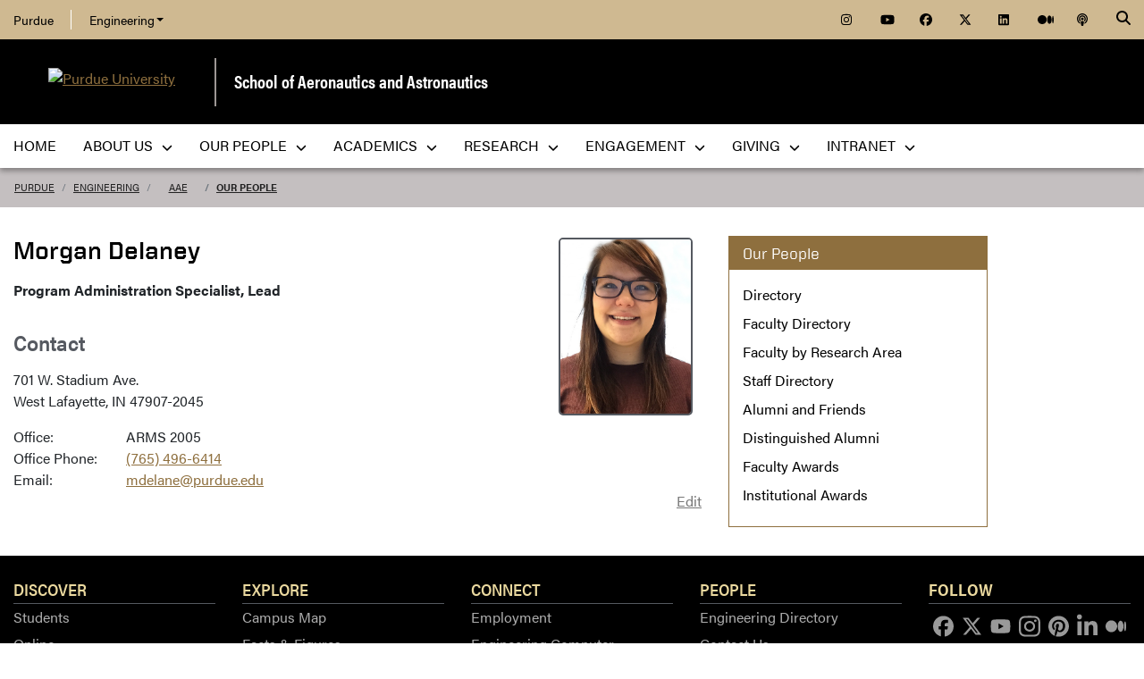

--- FILE ---
content_type: text/html; charset=utf-8
request_url: https://engineering.purdue.edu/AAE/people/ptProfile?resource_id=119357
body_size: 9233
content:

                     
  


          
<!DOCTYPE html>
<html lang="en" class="school-site page-template">
  <head>
    
    
    <!-- Google Tag Manager --> 
    <script>(function(w,d,s,l,i){w[l]=w[l]||[];w[l].push({'gtm.start':
    new Date().getTime(),event:'gtm.js'});var f=d.getElementsByTagName(s)[0], j=d.createElement(s),dl=l!='dataLayer'?'&l='+l:'';j.async=true;j.src= 'https://www.googletagmanager.com/gtm.js?id='+i+dl;f.parentNode.insertBefore(j,f); })(window,document,'script','dataLayer','GTM-KHK4L3F');</script>
    <!-- End Google Tag Manager -->
  
    <title>Morgan Delaney - Our People - School of Aeronautics and Astronautics - Purdue University</title>
    
    <meta name="description" content="The Aeronautics and Astronautics curriculum emphasizes the disciplines of aerodynamics, aerospace systems, astrodynamics and space applications, propulsion, structures and materials, dynamics and control, and further provides courses that integrate these disciplines into the design of flight vehicles to perform the required mission.">
    <meta http-equiv="content-type" content="text/html; charset=utf-8">
    <meta http-equiv="X-UA-Compatible" content="IE=edge">
    <meta name="viewport" content="width=device-width, initial-scale=1">
    <meta name="verify-v1" content="JKVaFImaWT7i1dmxBtK2TCQIgB1qq6hCD7EzwbzCCys">  
    
    
    <meta name="debug:tagsource" content="/AAE/people/ptProfile" />
<meta name="twitter:card" content="summary_large_image" />
<meta name="twitter:site" content="@PurdueEngineers" />
<meta property="twitter:title" content="Morgan Delaney - Our People - School of Aeronautics and Astronautics - Purdue University"/>
<meta property="twitter:image" content="https://engineering.purdue.edu/Wraps/ECO/wrap8/themes/default/common/og-image-default.png"/>
<meta property="twitter:description" content="The Aeronautics and Astronautics curriculum emphasizes the disciplines of aerodynamics, aerospace systems, astrodynamics and space applications, propulsion, structures and materials, dynamics and control, and further provides courses that integrate these disciplines into the design of flight vehicles to perform the required mission."/>

<meta name="fb:app_id" content="607714557264941" />
<meta property="og:site_name" content="School of Aeronautics and Astronautics - Purdue University"/>
<meta property="og:title" content="Morgan Delaney - Our People - School of Aeronautics and Astronautics - Purdue University"/>
<meta property="og:image" content="https://engineering.purdue.edu/Wraps/ECO/wrap8/themes/default/common/og-image-default.png"/>
<meta property="og:type" content="profile"/>
<meta property="og:url" content=""/>
<meta property="og:description" content="The Aeronautics and Astronautics curriculum emphasizes the disciplines of aerodynamics, aerospace systems, astrodynamics and space applications, propulsion, structures and materials, dynamics and control, and further provides courses that integrate these disciplines into the design of flight vehicles to perform the required mission."/>
    
        
    <link href="https://www.purdue.edu/purdue/images/favicon.ico" rel="shortcut icon">
    <link href="https://www.purdue.edu/purdue/images/icon-iphone.png" rel="apple-touch-icon" sizes="76x76">
    <link href="https://www.purdue.edu/purdue/images/icon-ipad.png" rel="apple-touch-icon" sizes="76x76">
    <link href="https://www.purdue.edu/purdue/images/icon-iphone-retina.png" rel="apple-touch-icon" sizes="120x120">
    <link href="https://www.purdue.edu/purdue/images/icon-ipad-retina.png" rel="apple-touch-icon" sizes="152x152">
    
          <link rel="stylesheet" href="https://maxcdn.bootstrapcdn.com/bootstrap/4.0.0/css/bootstrap.css" crossorigin="anonymous">
    
    <!-- Acumin and Farnham -->
    <!-- link rel="stylesheet" href="https://use.typekit.net/ghc8hdz.css" -->
    <!-- Additional fonts -->
    <!-- link rel="stylesheet" href="https://www.purdue.edu/purdue/fonts/united-sans/united-sans.css" -->
    <link rel="stylesheet" type="text/css" href="https://www.purdue.edu/purdue/fonts/champion-all.css">
    <link href="https://fonts.googleapis.com/css?family=Archivo+Narrow:400,700|Archivo+Black&display=swap" rel="stylesheet">
    <!-- Fonts specified by Purdue as of May, 2021 -->
    <link rel="stylesheet" id="brandfonts-css" href="https://use.typekit.net/hrz3oev.css?ver=5.7" type="text/css" media="all">
    <link rel="stylesheet" id="unitedsans-css" href="https://marcom.purdue.edu/app/mu-plugins/boilerup-wp/unitedsans.css?ver=5.7" type="text/css" media="all">
    <link rel="stylesheet" id="sourceserif-css" href="https://fonts.googleapis.com/css2?family=Source+Serif+Pro%3Awght%40400%3B600%3B700&amp;display=swap&amp;ver=5.7" type="text/css" media="all">
        
    
  <link rel="stylesheet" type="text/css" href="/Wraps/ECO/wrap8/required/css_all.css" />
  <link rel="stylesheet" type="text/css" href="https://engineering.purdue.edu/AAE/local.css" />
  <link rel="stylesheet" type="text/css" href="https://engineering.purdue.edu/AAE/people/local.css" />

        
        
    <script src="https://code.jquery.com/jquery-3.3.1.js" integrity="sha256-2Kok7MbOyxpgUVvAk/HJ2jigOSYS2auK4Pfzbm7uH60=" crossorigin="anonymous"></script>
    
    <!-- To use the latest version, Purdue Engineering has paid in order to have more than 10,000 page views per month. -->
    <script src="https://kit.fontawesome.com/f660349cfc.js" crossorigin="anonymous"></script>
  
    <!-- Google Analytics -->
    <script>
    
      (function(i,s,o,g,r,a,m){i['GoogleAnalyticsObject']=r;i[r]=i[r]||function(){
      (i[r].q=i[r].q||[]).push(arguments)},i[r].l=1*new Date();a=s.createElement(o),
      m=s.getElementsByTagName(o)[0];a.async=1;a.src=g;m.parentNode.insertBefore(a,m)
      })(window,document,'script','//www.google-analytics.com/analytics.js','ga');
      
      // Record page hits to the Engineering analytics account
      ga('create', 'UA-18597052-1', 'auto');
      ga('require', 'linkid', {
        'cookieName': '_ela',
        'duration': 45,
        'levels': 5
      });
      ga('require', 'displayfeatures');
      ga('send', 'pageview');
      
      // Create a tracker to record page hits to the main Purdue analytics account
      // Commented out when we added Google Tag Manager so as to avoid duplicate pageview records.
      // ga('create', 'UA-2785081-1', 'auto', 'purdueTracker');
      // ga('purdueTracker.require', 'displayfeatures');
      // ga('purdueTracker.send', 'pageview');
      
      
      
    </script>
      
    <script>
      (function() {
        var cx = '005546694815405427626:vjkiafdey9e'; // Insert your own Custom Search engine ID here
        var gcse = document.createElement('script'); gcse.type = 'text/javascript'; gcse.async = true;
        gcse.src = 'https://cse.google.com/cse.js?cx=' + cx;
        var s = document.getElementsByTagName('script')[0]; s.parentNode.insertBefore(gcse, s);
      })();
    </script>
  
    
  
    

  </head>
  <body>
    
    
    <!-- Google Tag Manager (noscript) -->
    <noscript><iframe src="https://www.googletagmanager.com/ns.html?id=GTM-KHK4L3F" height="0" width="0" style="display:none;visibility:hidden"></iframe></noscript>
    <!-- End Google Tag Manager (noscript) -->
    
    <div id="page-container" class="container-fluid">
  
      <header class="header">
          
        <h1 class="sr-only">Morgan Delaney - Our People - School of Aeronautics and Astronautics - Purdue University</h1>
        
        <a id="nav-skipto" class="sr-only" tabindex="0" href="#main">Skip to main content</a>
      
        <div id="top-bar-container" class="header container-fluid">

  <section class="header__goldBar container">
  
    <div class="header__goldBar--inner">
    
      <button aria-haspopup="true" class="header__goldBar--moButton" aria-expanded="false" aria-label="quick links">
        <i class="fas fa-bars" aria-hidden="true"></i>&nbsp;
        Quick Links
      </button>
      
      <section class="header__goldBar--menus">
      
        <nav id="top-main-menus" class="header__goldBar__quickLinks">
          <ul id="main-nav-menu" class="nav-menu">

            <li class="engr-purdue">
              <a href="//www.purdue.edu">Purdue</a>
            </li>
            
            
<li class="engr-college dropdown">
  <a id="engineering-menu-toggle" class="navbar-toggle" data-target=".dropdown-menu" data-toggle="collapse" href="#" onclick="$('.header__goldBar--menus').css({height:'auto'});">Engineering <b class="caret"></b></a> 
  <ul class="navbar-collapse dropdown-menu collapse">
    <li class="dropdown-item"><a href="https://engineering.purdue.edu/Engr">College of Engineering</a></li><li class="dropdown-item"><a href="https://engineering.purdue.edu/Engr/InfoFor">Information For...</a></li>
<li class="dropdown-item"><b><a href="/Engr/Academics/Schools">Academic Units</a></b></li>
<li class="dropdown-item"><a href="/AAE">Aeronautics and Astronautics</a></li>
<li class="dropdown-item"><a href="/ABE">Agricultural and Biological Engineering</a></li>
<li class="dropdown-item"><a href="/BME">Biomedical Engineering</a></li>
<li class="dropdown-item"><a href="/ChE">Chemical Engineering</a></li>
<li class="dropdown-item"><a href="/CCE">Civil and Construction Engineering</a></li>
<li class="dropdown-item"><a href="https://www.cs.purdue.edu/">Computer Science</a></li>
<li class="dropdown-item"><a href="/ECE">Electrical and Computer Engineering</a></li>
<li class="dropdown-item"><a href="/ENE">Engineering Education</a></li>
<li class="dropdown-item"><a href="/IE">Industrial Engineering</a></li>
<li class="dropdown-item"><a href="/MSE">Materials Engineering</a></li>
<li class="dropdown-item"><a href="/ME">Mechanical Engineering</a></li>
<li class="dropdown-item"><a href="/NE">Nuclear Engineering</a></li>
<li class="dropdown-item"><a href="/SEE">Sustainability Engineering and Environmental Engineering</a></li>
<li class="dropdown-item no-link"><b>Programs</b></li>
<li class="dropdown-item"><a href="/Honors">College of Engineering Honors Program</a></li>
<li class="dropdown-item"><a href="https://engineering.purdue.edu/Engr/Academics/Undergraduate/first-year-engineering">First-Year Engineering Program</a></li>
<li class="dropdown-item"><a href="https://www.purdue.edu/futureengineers/">Office of Future Engineers</a></li>
<li class="dropdown-item"><a href="/EPICS">EPICS</a></li>
<li class="dropdown-item"><a href="/GEP">Global Engineering Programs and Partnerships</a></li>
<li class="dropdown-item"><a href="https://insgc.spacegrant.org/">Indiana Space Grant Consortium</a></li>
<li class="dropdown-item"><a href="https://opp.purdue.edu/">Professional Practice (Co-Op) Program</a></li>
<li class="dropdown-item"><a href="/WiE">Women in Engineering Program</a></li>
<li class="dropdown-item"><a href="/Innovation">Innovation and Leadership Studies</a></li>
<li class="dropdown-item"><a href="/VIP">Vertically Integrated Projects</a></li>
<li class="dropdown-item"><a href="/semiconductors">Semiconductors @ Purdue</a></li>
<li class="dropdown-item"><a href="/NobleReach">Innovation for Public Service Certificate Program</a></li>
<li class="dropdown-item"><a href="/Engr/Academics/Deans-Leadership-Scholars">Dean's Leadership Scholars</a></li>
<li class="dropdown-item"><a href="/Engr/Academics/Graduate/Postdocs">Engineering Postdoctoral Scholars</a></li>
<li class="dropdown-item"><a href="/MSPE">Motorsports Engineering</a></li>
  </ul>
</li>

            
            <li class="spacer">
              &nbsp;
            </li>
            
            <li class="icon social">
              <a title="Instagram"
                 href="https://www.instagram.com/purdueaeroastro/">
                <span class="fab fa-instagram"></span>
              </a>
            </li>
            
            <li class="icon social">
              <a title="YouTube"
                 href="https://www.youtube.com/channel/UCGA_heoyk39HKCFgDWItT8g">
                <span class="fab fa-youtube"></span>
              </a>
            </li>
            
            <li class="icon social">
              <a title="Facebook"
                 href="https://www.facebook.com/PurdueAeroAstro/">
                <span class="fab fa-facebook"></span>
              </a>
            </li>
            
            <li class="icon social">
              <a title="Twitter"
                 href="https://twitter.com/PurdueAeroAstro">
                <span class="fab fa-x-twitter"></span>
              </a>
            </li>
            
            <li class="icon social">
              <a title="LinkedIn"
                 href="https://www.linkedin.com/school/school-of-aeronautics-and-astronautics-purdue-university/">
                <span class="fab fa-linkedin"></span>
              </a>
            </li>
            
            <li class="icon social">
              <a title="Medium"
                 href="https://medium.com/purdue-engineering">
                <span class="fab fa-medium"></span>
              </a>
            </li>

            <li class="icon social">
              <a title="Podcast"
                 href="https://engineering.purdue.edu/podcast/sounds-like-the-future">
                <span class="fas fa-podcast"></span>
              </a>
            </li>
            
          </ul>
        </nav>  <!-- END #main-menus -->
        
      </section>  <!-- END .header__goldBar-menus -->
      
      <!-- Search Icon with label -->
      <button class="header__goldBar__search" aria-haspopup="true" aria-expanded="false" aria-label="Search"><i class="fas fa-search" aria-hidden="true"></i></button>
      <span class="sr-only">Search</span>
      <section id="searchDropdown" class="header__goldBar__search--dropdown">
        <div class="header__goldBar__search--container">
          <div class="form-group">
            <script>
              (function() {
                var cx = '005546694815405427626:vjkiafdey9e'; // Your Custom Search Engine ID
                var gcse = document.createElement('script');
                gcse.type = 'text/javascript';
                gcse.async = true;
                gcse.src = 'https://cse.google.com/cse.js?cx=' + cx;
                var s = document.getElementsByTagName('script')[0];
                s.parentNode.insertBefore(gcse, s);
              })();
            </script>
            <gcse:searchbox-only resultsurl="https://engineering.purdue.edu/search" newwindow="false" queryparametername="q" enablehistory="true" enableautocomplete="true" as_sitesearch="engineering.purdue.edu" enableorderby="true">
              Loading
            </gcse:searchbox-only>
          </div>
        </div>
      </section>
  
    </div>  <!-- END .header__goldBar-inner -->
    
  </section>  <!-- END .header__goldBar container -->
  
</div>  <!-- END #top-bar-container -->
        
        <!-- page_site_header -->
<div id="site-header-container" class="container-fluid">
 
  <div id="site-header" class="">
    <div class="row">
      <div class="header-content col-xs-12">
        <div id="purdue-logo">
          <a title="Purdue University homepage"
             href="http://www.purdue.edu">
            <img src="/Wraps/ECO/wrap8/themes/default/common/logo.png"
                 alt="Purdue University" />
          </a>
        </div>
        <div id="entity-title">
          <a href="https://engineering.purdue.edu/AAE">School of Aeronautics and Astronautics</a>
          
        </div>
      </div>
    </div>
  </div>  <!-- END #site-header -->
  
</div>  <!-- END #site-header-container -->
      
        <nav class="header__mainNav container">

  <button id="mainNavMo" aria-haspopup="true" aria-expanded="false">
    <i class="fas fa-bars" aria-hidden="true"></i>
    Menu
  </button>
  
  <section id="main-menus" class="header__mainNav--main">
    <ul role="menubar" aria-label="Main Navigation">
      
      
  <li role="none"
      class="nav-item custom-collapse engr-school">
    <a role="menuitem"
       href="https://engineering.purdue.edu/AAE">Home</a>
  </li>

  
    <li role="none" class="megamenu aae-about not-megamenu">
      <a role="menuitem" aria-haspopup="true" aria-expanded="false" class="dropdown-button" href="https://engineering.purdue.edu/AAE/AboutUs">About Us <span aria-hidden="true"><i class="fas fa-chevron-down"></i></span></a>
      
      <ul role="menu"
          class="header__mainNav--dropdownOuter sub-nav hide">
        <li role="none" style="display: block; width: 100%;"> 
          <div class="row">
            
              <div class="col-sm-12">
                <div class="row">
                  
                    <ul class="file-column">
                      

                      <li role="none" class="sub-nav-group">
                        <h3>
                          About Us
                        </h3>
                        <ul>
                          <li role="none">
                            <a href="/AAE/aboutus/overview">Overview</a>
                          </li>
                          <li role="none">
                            <a href="/AAE/aboutus/meet-head">Meet AAE's Head</a>
                          </li>
                          <li role="none">
                            <a href="/AAE/Aerogram/">Aerogram Magazine</a>
                          </li>
                          <li role="none">
                            <a href="/AAE/aboutus/community">Welcoming Community</a>
                          </li>
                          <li role="none">
                            <a href="/AAE/aboutus/history">History</a>
                          </li>
                          <li role="none">
                            <a href="https://www.launcheforce.com/shop/purdue-aeronautics-and-astronautics/"><strong>NEW! Purdue AAE Merch Store</strong></a>
                          </li>
                          <li role="none">
                            <a href="/AAE/spotlights">News</a>
                          </li>
                          <li role="none">
                            <a href="/AAE/events">Events</a>
                          </li>
                          <li role="none">
                            <a href="/AAE/aboutus/contact-us">Contact Us</a>
                          </li>
                          <li role="none">
                            <a href="/AAE/aboutus/FAQ">FAQs</a>
                          </li>
                        </ul>
                      </li>
                    </ul>

                    
                  
                </div>
              </div>
            
          </div>
        </li>
      </ul>
    </li>
  
  
    <li role="none"
        class="megamenu aae-our-people not-megamenu">
      <a role="menuitem" aria-haspopup="true" aria-expanded="false" class="dropdown-button" href="https://engineering.purdue.edu/AAE/People">Our People <span aria-hidden="true"><i class="fas fa-chevron-down"></i></span></a>
      
      <ul role="menu"
          class="header__mainNav--dropdownOuter sub-nav hide">
        <li role="none" style="display: block; width: 100%;"> 
          <div class="row">
            
              <div class="col-sm-12">
                <div class="row">
                  
                    <ul class="file-column">
                      

                      <li role="none" class="sub-nav-group">
                        <h3>
                          <a href="/AAE/People">Our People</a>
                        </h3>
                        <ul>
                          <li role="none">
                            <a href="/AAE/people">Directory</a>
                          </li>
                          <li role="none">
                            <a href="/AAE/people/Faculty/">Faculty Directory</a>
                          </li>
                          <li role="none">
                            <a href="/AAE/people/Faculty/viewByGroup">Faculty by Research Area</a>
                          </li>
                          <li role="none">
                            <a href="/AAE/people/Staff/">Staff Directory</a>
                          </li>
                          <li role="none">
                            <a href="/AAE/people/alumni/">Alumni and Friends</a>
                          </li>
                          <li role="none">
                            <a href="/AAE/people/alumni/distinguished">Distinguished Alumni</a>
                          </li>
                          <li role="none">
                            <a href="/AAE/people/awards/">Faculty Awards</a>
                          </li>
                          <li role="none">
                            <a href="/AAE/Open_Positions"><b>Open Positions in AAE</b></a>
                          </li>
                        </ul>
                      </li>
                    </ul>

                    
                  
                </div>
              </div>
            
          </div>
        </li>
      </ul>
    </li>
  
  
    <li role="none"
        class="megamenu aae-academics not-megamenu">
      <a role="menuitem" aria-haspopup="true" aria-expanded="false" class="dropdown-button" href="https://engineering.purdue.edu/AAE/Academics">Academics <span aria-hidden="true"><i class="fas fa-chevron-down"></i></span></a>
      
      <ul role="menu"
          class="header__mainNav--dropdownOuter sub-nav hide">
        <li role="none" style="display: block; width: 100%;"> 
          <div class="row">
            
              <div class="col-sm-12">
                <div class="row">
                  
                    <ul class="file-column">
                      

                      <li role="none" class="sub-nav-group">
                        <h3>
                          <a href="/AAE/Academics">Academics</a>
                        </h3>
                        <ul>
                          <li role="none">
                            <a href="https://www.purdue.edu/futureengineers/aeronautical-and-astronautical-engineering/">Prospective Students</a>
                          </li>
                          <li role="none">
                            <a href="/AAE/academics/undergraduate">Undergraduate Program</a>
                          </li>
                          <li role="none">
                            <a href="/AAE/academics/graduate">Graduate Program</a>
                          </li>
                          <li role="none">
                            <a href="/AAE/academics/graduate/online">Online Graduate Education</a>
                          </li>
                          <li role="none">
                            <a href="/AAE/academics/studentorgs/">Student Clubs</a>
                          </li>
                          <li role="none">
                            <a href="/AAE/academics/internships">Internships in Aerospace</a></li>
                          </li>
                          <li role="none">
                            <a href="/AAE/academics/financial-aid/index_html">Scholarships and Financial Aid</a>
                          </li>
                          <li role="none">
                            <a href="/AAE/academics/mentor-program">Mentor Program</a></li>
                          </li>
                          <li role="none">
                            <a href="/AAE/academics/registration">Registration</a>
                          </li>
                          <li role="none">
                            <a href="/AAE/academics/course-information">Course Information</a>
                          </li>
                          <li role="none">
                            <a href="/AAE/rooms">Reserve a Room</a>
                          </li>
                        </ul>
                      </li>
                    </ul>

                    
                  
                </div>
              </div>
            
          </div>
        </li>
      </ul>
    </li>
  
  
    <li role="none"
        class="megamenu aae-research not-megamenu">
      <a role="menuitem" aria-haspopup="true" aria-expanded="false" class="dropdown-button" href="https://engineering.purdue.edu/AAE/Research">Research <span aria-hidden="true"><i class="fas fa-chevron-down"></i></span></a>
      
      <ul role="menu"
          class="header__mainNav--dropdownOuter sub-nav hide">
        <li role="none" style="display: block; width: 100%;"> 
          <div class="row">
            
              <div class="col-sm-12">
                <div class="row">
                  
                    <ul class="file-column">
                      

                      <li role="none" class="sub-nav-group">
                        <h3>
                          Research
                        </h3>
                        <ul>
                          <li role="none">
                            <a href="/AAE/research">Research Areas and Expertise</a>
                          </li>
                          <li role="none">
                            <a href="/AAE/research/centers-of-excellence/index_html">Centers of Excellence</a>
                          </li>
                          <li role="none">
                            <a href="/AAE/research/apollo-11-postdocs">Apollo 11 Postdoctoral Fellowship</a>
                          </li>
                          <li role="none">
                            <a href="/AAE/safety">AAE Safety Committee</a>
                          </li>
                        </ul>
                      </li>
                    </ul>

                    
                  
                </div>
              </div>
            
          </div>
        </li>
      </ul>
    </li>
  
  
    <li role="none"
        class="megamenu aae-engagement not-megamenu">
      <a role="menuitem" aria-haspopup="true" aria-expanded="false" class="dropdown-button" href="https://engineering.purdue.edu/AAE/engagement">Engagement <span aria-hidden="true"><i class="fas fa-chevron-down"></i></span></a>
      
      <ul role="menu"
          class="header__mainNav--dropdownOuter sub-nav hide">
        <li role="none" style="display: block; width: 100%;"> 
          <div class="row">
            
              <div class="col-sm-12">
                <div class="row">
                  
                    <ul class="file-column">
                      

                      <li role="none" class="sub-nav-group">
                        <h3>
                          <a href="/AAE/Engagement">Engagement</a>
                        </h3>
                        <ul>
                          <li role="none">
                            <a href="/AAE/engagement/iac/2018-2019_IAC_Advisory_Council">Industrial Advisory Council</a>
                          </li>
                          <li role="none">
                            <a href="/AAE/engagement/ypac/index_html">Young Professionals Advisory Council</a>
                          </li>
                          <li role="none">
                            <a href="/AAE/engagement/industrial-affiliates">Industrial Affiliates</a>
                          </li>
                          <li role="none">
                            <a href="https://engineering.purdue.edu/Engr/Engagement">CoE Office of Engagement</a>
                          </li>
                        </ul>
                      </li>
                    </ul>

                    
                  
                </div>
              </div>
            
          </div>
        </li>
      </ul>
    </li>
  
  
    <li role="none" class="megamenu aae-giving not-megamenu">
      <a role="menuitem" aria-haspopup="true" aria-expanded="false" class="dropdown-button" href="https://engineering.purdue.edu/AAE/Giving">Giving <span aria-hidden="true"><i class="fas fa-chevron-down"></i></span></a>
      
      <ul role="menu"
          class="header__mainNav--dropdownOuter sub-nav hide">
        <li role="none" style="display: block; width: 100%;"> 
          <div class="row">
            
              <div class="col-sm-12">
                <div class="row">
                  
                    <ul class="file-column">
                      

                      <li role="none" class="sub-nav-group">
                        <h3>
                          <a href="/AAE/Giving">Giving</a>
                        </h3>
                        <ul>
                          <li role="none">
                            <a href="https://giving.purdue.edu/AAEWebsiteLink/?appealcode=10044">Make a Gift</a>
                          </li>
                          <li role="none">
                            <a href="/AAE/giving/">Overview</a>
                          </li>
                          <li role="none">
                            <a href="/AAE/giving/types">Types of Giving</a>
                          </li>
                          <li role="none">
                            <a href="/AAE/giving/howto">How to Give</a>
                          </li>
                          <li role="none">
                            <a href="/AAE/giving/planned_giving">Planned Giving</a>
                          </li>
                        </ul>
                      </li>
                    </ul>

                    
                  
                </div>
              </div>
            
          </div>
        </li>
      </ul>
    </li>
  
  
    <li role="none"
        class="megamenu aae-intranet not-megamenu">
      <a role="menuitem" aria-haspopup="true" aria-expanded="false" class="dropdown-button" href="https://engineering.purdue.edu/Intranet/Groups/Schools/AAE">Intranet <span aria-hidden="true"><i class="fas fa-chevron-down"></i></span></a>
      
      <ul role="menu"
          class="header__mainNav--dropdownOuter sub-nav hide">
        <li role="none" style="display: block; width: 100%;"> 
          <div class="row">
            
              <div class="col-sm-12">
                <div class="row">
                  
                    <ul class="file-column">
                      

                      <li role="none" class="sub-nav-group">
                        <h3>
                          <a href="https://engineering.purdue.edu/Intranet/Groups/Schools/AAE">Intranet</a>
                        </h3>
                        <ul>
                          <li role="none">
                            <a href="https://engineering.purdue.edu/Intranet/Groups/Schools/AAE">Home</a>
                          </li>
                          <li role="none">
                            <a href="https://engineering.purdue.edu/Intranet/Groups/Committees">Committees</a>
                          </li>
                          <li role="none">
                            <a href="https://engineering.purdue.edu/Intranet/Groups/Schools">Schools</a>
                          </li>
                          <li role="none">
                            <a href="https://engineering.purdue.edu/Intranet/Groups/Programs">Programs</a>
                          </li>
                          <li role="none">
                            <a href="https://engineering.purdue.edu/Intranet/Groups/Administration/FacultyHiring">Faculty Hiring</a>
                          </li>
                          <li role="none">
                            <a href="https://engineering.purdue.edu/Intranet/Groups/Administration/RE">Research</a>
                          </li>
                        </ul>
                      </li>
                    </ul>

                    
                  
                </div>
              </div>
            
          </div>
        </li>
      </ul>
    </li>
  
  
    <li role="none" class="megamenu aae-menu-local">
      
      
      
    </li>
  

      
      
                         
    </ul>
  </section>
  
</nav>

      </header>
      
      <div id="skip-link-target"></div>
      
      <main id="main" role="main">
      
        <div class="breadcrumb row">
  
  <div id="breadcrumbs" class="col d-flex">
  
    
<nav aria-label="breadcrumbs">
  <ol class="breadcrumb  uppercase">
    <li class="breadcrumb-item"><a href="http://www.purdue.edu/">Purdue</a></li> <li class="breadcrumb-item"><a href="/Engr">Engineering</a></li> <li class="breadcrumb-item"><a href="/AAE">AAE</a></li> <li class="breadcrumb-item active"><a href="/AAE/people">Our People</a></strong></li>
  </ol>
</nav>
    
    
    
  </div>
  
</div>
        
                  <div id="maincontent" class="row">
        
                    
                      <div class="content col-md-9">
                  
                                                                    
                  


  
  
      
  

  

  <div class="photo float-right mt-4">
    <img width="150"
         style="margin: 10px; border: 2px solid #555960; border-radius:5px;"
         src="/ResourceDB/ResourceFiles/image233981"
         alt="Morgan Delaney" />
  </div>

  <h1>
    Morgan
    
    Delaney
    
    
    
  </h1>
  
  

  <div>
    <strong>
      
      Program Administration Specialist, Lead
    </strong>
  </div>

  

  <h2>Contact</h2>

  <div class="section address">701 W. Stadium Ave.<br>
West Lafayette, IN 47907-2045</div>

  <div class="section contact-info d-table">
    <div class="office d-table-row">
      <span class="label d-table-cell">Office: </span>
      <span class="value d-table-cell">ARMS 2005</span>
    </div>
    <div class="office-phone d-table-row">
      <span class="label d-table-cell">Office Phone: </span>
      <span class="value d-table-cell">
        <a href="tel:765.49.66414">(765) 496-6414</a>
      </span>
    </div>
    
    
    
    <div class="email d-table-row">
      <span class="label d-table-cell">Email: </span>
      <span class="value d-table-cell">
        <a href="mailto:mdelane@purdue.edu">mdelane@purdue.edu</a>
      </span>
    </div>
    
  </div>

  

  

  

  

  

  

  <!--
  <tal:grad-students tal:define="students  python: container.sqlGetGradStudents(major_professor=person.alias)"
                     tal:condition="python: students">
    <h2>Graduate Students</h2>
    <ul>
      <li tal:repeat="student  students"> 
        <tal:first tal:content="structure student/first_name | string:" />
        <tal:last tal:content="structure student/last_name | string:" />
        <tal:first tal:content="structure string:(${student/degree | nothing})"
                   tal:condition="python: student.degree" />
      </li>
    </ul>
  </tal:grad-students>
  -->

  <div style="text-align: right;">
    <a style="color: #777;"
       href="/ResourceDB/pyResourceRedirect?group_id=1072&amp;resource_id=119357">Edit</a>
  </div>
  
  <script>
    var myPronunciation=document.getElementById("pronunciation");
    
    function play() {
    myPronunciation.play();
    }
     
    function pause() {
    myPronunciation.pause();
    }
  </script>


  
                      
            
            

          </div>  <!-- END #maincontent.content -->

                      <div class="sidebar col-md-3">
              <nav>
                
                                  
                              
                                  
                  <ul class="sidebar-content sidebar-left">
                  
                                          <li class="mt-0">
                        <div class="heading">
                          Our People
                        </div>
                      </li>
                                        
                    <li><a href="/AAE/people/">Directory</a></li>
<li><a href="/AAE/people/Faculty/">Faculty Directory</a></li>
<li><a href="/AAE/people/Faculty/viewByGroup">Faculty by Research Area</a></li>
<li><a href="/AAE/people/Staff/">Staff Directory</a></li>
<!--<li><a tal:attributes="href string:${here/pyBaseURL}/Open_Positions/index_html"><b>Open Positions in AAE</b></a></li>-->
<li><a href="/AAE/people/alumni/">Alumni and Friends</a></li>
<li><a href="/AAE/people/alumni/distinguished">Distinguished Alumni</a></li>
<li><a href="/AAE/people/awards/school">Faculty Awards</a></li>
<li><a href="/AAE/people/awards/institutional">Institutional Awards</a></li>
                    
                  </ul>  <!-- END .sidebar-content.sidebar-left -->
                    
                              
              </nav>
            </div>  <!-- END .sidebar -->
                    
        </div>  <!-- END .row -->

      </main>
      
      <footer>
      
        <footer id="footer-container" class="footer container-fluid">

  <div class="top clearfix">

    <div id="accordion" class="panel-group">
    
      <div class="panel-row">
      <div class="panel panel-default col">
        <div class="panel-heading">
          <h2 class="panel-title" aria-label="Discover">
            <a class="collapsed" data-parent="#accordion" data-toggle="collapse" href="#footerone">
              Discover 
              <span class="fas fa-plus right" aria-hidden="true"></span><span class="fas fa-minus right" aria-hidden="true"></span>
            </a>
          </h2>
        </div>
        <div class="panel-collapse collapse" id="footerone">
          <div class="panel-body">
            <ul>        
              <li><a href="https://engineering.purdue.edu/Engr/InfoFor/Students">Students</a></li>
              <li><a href="https://engineering.purdue.edu/online/">Online</a></li>
              <li><a href="https://engineering.purdue.edu/Engr/AboutUs/Administration/AcademicAffairs/index_html">Faculty</a></li>
              <li><a href="https://engineering.purdue.edu/Engr/InfoFor/Alums">Alumni</a></li>
              <li><a href="https://engineering.purdue.edu/Engr/InfoFor/Parents">Parents</a></li>
            </ul>
          </div>
        </div>
      </div>  <!-- END .panel-default -->
      
      <div class="panel panel-default col">
        <div class="panel-heading">
          <h2 class="panel-title">
            <a class="collapsed" data-parent="#accordion" data-toggle="collapse" href="#footertwo">
              Explore 
              <span class="fas fa-plus right" aria-hidden="true"></span><span class="fas fa-minus right" aria-hidden="true"></span>
            </a>
          </h2>
        </div>
        <div class="panel-collapse collapse" id="footertwo">
          <div class="panel-body">
            <ul>        
              <li><a href="https://www.purdue.edu/campus_map">Campus Map</a></li>         
              <li><a href="https://engineering.purdue.edu/Engr/AboutUs/FactsFigures">Facts & Figures</a></li>
              <li><a href="https://engineering.purdue.edu/Engr/Academics/Schools">Schools</a></li>
              <li><a href="https://engineering.purdue.edu/Engr/AboutUs/News">News & Events</a></li>
              <li><a href="https://engineering.purdue.edu/Engr/AboutUs/VisitUs">Visit Us</a></li>
            </ul>
          </div>
        </div>
      </div>  <!-- END .panel-default -->
      
      </div>  <!-- END .panel-row -->
      <div class="panel-row">
      
      <div class="panel panel-default col">
        <div class="panel-heading">
          <h2 class="panel-title">
            <a class="collapsed" data-parent="#accordion" data-toggle="collapse" href="#footerthree">
              Connect 
              <span class="fas fa-plus right" aria-hidden="true"></span><span class="fas fa-minus right" aria-hidden="true"></span>
            </a>
          </h2>
        </div>
        <div class="panel-collapse collapse" id="footerthree">
          <div class="panel-body">
            <ul>             
              <li><a href="https://careers.purdue.edu/">Employment</a></li>
              <li><a href="https://engineering.purdue.edu/ECN">Engineering Computer Network</a></li>
              <li><a href="https://engineering.purdue.edu/Intranet/Groups/Administration">Intranet</a></li>
              <li><a href="https://purdue.brightspace.com/">Brightspace</a></li>
              <li><a href="https://mypurdue.purdue.edu/">myPurdue</a></li>           
            </ul>
          </div>
        </div>
      </div>  <!-- END .panel-default -->
      
      <div class="panel panel-default col">
        <div class="panel-heading">
          <h2 class="panel-title">
            <a class="collapsed" data-parent="#accordion" data-toggle="collapse" href="#footerfour">
              People 
              <span class="fas fa-plus right" aria-hidden="true"></span><span class="fas fa-minus right" aria-hidden="true"></span>
            </a>
          </h2>
        </div>
        <div class="panel-collapse collapse" id="footerfour">
          <div class="panel-body">
            <ul>          
              <li><a href="https://engineering.purdue.edu/Engr/People">Engineering Directory</a></li>
              <li><a href="https://engineering.purdue.edu/Engr/AboutUs/contact_us">Contact Us</a></li>
              <li><a href="https://engineering.purdue.edu/Engr/AboutUs/social">Social Media</a></li>
              <li><a href="https://engineering.purdue.edu/Engr/InfoFor/Media">Media Contacts</a></li>
              <li><a href="https://www.purdue.edu/directory/">Purdue Directory</a></li>
            </ul>
          </div>
        </div>
      </div>  <!-- END .panel-default -->
      
      </div>  <!-- END .panel-row -->
      
    </div>  <!-- END #accordion -->
    
    <div class="panel panel-default panel-last col">
    
      <div class="panel-heading">
        <h2 class="panel-title">
          Follow
        </h2>
      </div>
      
      <div class="social">
      
        <a href="//facebook.com/PurdueEngineering" target="_blank" title="Facebook"><span class="fab fa-facebook fa-2x"></span></a> 
        
        <a href="//twitter.com/PurdueEngineers" target="_blank" title="Twitter"><span class="fab fa-x-twitter fa-2x"></span></a>
        
        <a href="//www.youtube.com/user/PurdueEngineering" target="_blank" title="YouTube"><span class="fab fa-youtube fa-2x"></span></a> 
        
        <a href="//www.instagram.com/purdueengineers" target="_blank" title="Instagram"><span class="fab fa-instagram fa-2x"></span></a> 
        
        <a href="//www.pinterest.com/lifeatpurdue" target="_blank" title="Pinterest"><span class="fab fa-pinterest fa-2x"></span></a>
                      
        <a href="//www.linkedin.com/school/purdue-engineering" target="_blank" title="LinkedIn"><span class="fab fa-linkedin-in fa-2x"></span></a> 
                      
        <a href="//medium.com/purdue-engineering" target="_blank" title="Medium"><span class="fab fa-medium fa-2x"></span></a> 
      
      </div>  <!-- END .social -->
    
      <div class="motto">
      
        <img alt=""
             src="/Wraps/ECO/wrap8/themes/default/common/CoE_V-Full-Reverse-RGB-600x536.png">
        
      </div>  <!--END .motto -->
      
    </div>  <!-- END .panel-default -->
      
  </div>  <!-- END .row -->
  
  <div class="bottom row">
  
    <div class="col">
    
      <p>Purdue University, 610 Purdue Mall, West Lafayette, IN, 47907, 765-494-4600</p>
      
      <p>
        <a href="//www.purdue.edu/purdue/disclaimer.php">&copy; 2026 Purdue University</a> | 
        <a href="//www.purdue.edu/purdue/ea_eou_statement.html">An equal access/equal opportunity university</a> | 
        <a href="//www.purdue.edu/purdue/about/integrity_statement.html">Integrity Statement</a> | 
        <a rel="noreferrer noopener" href="https://www.purdue.edu/home/free-speech/">Free Expression</a> | 
        <a href="https://collegescorecard.ed.gov/school/fields/?243780-Purdue-University-Main-Campus">DOE Degree Scorecards</a> | 
        <a href="//www.purdue.edu/securepurdue/security-programs/copyright-policies/reporting-alleged-copyright-infringement.php" target="_blank">Copyright Complaints</a> | 
        <a href="https://marcom.purdue.edu/" target="_blank">Brand Toolkit</a> | 
        <a href="//engineering.purdue.edu/ECN/">Maintained by the Engineering Computer Network</a>
      </p>
      
      <p>
        Contact the <a href="mailto:webmaster-aae@ecn.purdue.edu?subject=Accessibility%20issue">Engineering Administration Communications Office</a> for accessibility issues with this page | 
        <a href="//www.purdue.edu/disabilityresources/">Accessibility Resources</a> | 
        <a href="//www.purdue.edu/purdue/contact-us">Contact Us</a> | 
        <a title="Report a technical problem"
           href="mailto:webmaster-aae@ecn.purdue.edu?subject=Website%20problem">Email webmaster-aae@ecn.purdue.edu to report a problem</a>
      </p>
      
      <p>
        This page was last modified November 10, 2025. 
        Page rendering took 100 ms. 
        Server: zeoclient-03.
      </p>
      
    </div>
    
  </div>  <!-- END .bottom -->

</footer>  <!-- END #footer-container -->
      
      </footer>
    
    </div>  <!-- END #page-container -->
    
    <script src="https://cdnjs.cloudflare.com/ajax/libs/popper.js/1.12.9/umd/popper.min.js" integrity="sha384-ApNbgh9B+Y1QKtv3Rn7W3mgPxhU9K/ScQsAP7hUibX39j7fakFPskvXusvfa0b4Q" crossorigin="anonymous"></script>
    
          <script src="https://maxcdn.bootstrapcdn.com/bootstrap/4.1.0/js/bootstrap.js" crossorigin="anonymous"></script>
        
    <script src="/Wraps/ECO/wrap8/scripts/multi_item_bs_carousel_mod.js"></script>
  
    <script src="/Wraps/ECO/wrap8/scripts/google_custom_search.js"></script>
    
    <script src="/Wraps/ECO/wrap8/scripts/get_parameter_by_name_jquery_plugin.js"></script>
    
    <script src="/Wraps/ECO/wrap8/scripts/utmpassing.js"></script>
    
        
    <!-- Google analytics link-logging -->
    <script src="/Wraps/ECO/wrap8/scripts/google_jquery_link_tracking.js" type="text/javascript"></script>
    
    <script src="/Wraps/ECO/wrap8/scripts/purdue_main.js" type="text/javascript"></script>
    
    <!-- Twitter universal website tag code -->
    <script>
      !function(e,t,n,s,u,a){e.twq||(s=e.twq=function(){s.exe?s.exe.apply(s,arguments):s.queue.push(arguments);},s.version='1.1',s.queue=[],u=t.createElement(n),u.async=!0,u.src='//static.ads-twitter.com/uwt.js',a=t.getElementsByTagName(n)[0],a.parentNode.insertBefore(u,a))}(window,document,'script');
      // Insert Twitter Pixel ID and Standard Event data below
      twq('init','nzn6s');
      twq('track','PageView');
    </script>
    <!-- End Twitter universal website tag code -->
    
    <script type="text/javascript">
        /*<![CDATA[*/
          (function() {
            var sz = document.createElement('script'); sz.type = 'text/javascript'; sz.async = true;
            sz.src = '//us1.siteimprove.com/js/siteanalyze_66358400.js';
            var s = document.getElementsByTagName('script')[0]; s.parentNode.insertBefore(sz, s);
          })();
        /*]]>*/
    </script>
    
    
  
    
    
  </body>
</html>






--- FILE ---
content_type: text/css
request_url: https://marcom.purdue.edu/app/mu-plugins/boilerup-wp/unitedsans.css?ver=5.7
body_size: 21
content:
/* Regular */

@font-face {
	font-family: 'United Sans';
	src: url('./fonts/UnitedSansRgLt.woff2') format('woff2'),
		 url('./fonts/UnitedSansRgLt.woff') format('woff');
	font-weight: 100;
	font-style: normal;
}

@font-face {
	font-family: 'United Sans';
	src: url('./fonts/UnitedSansRgMd.woff2') format('woff2'),
		 url('./fonts/UnitedSansRgMd.woff') format('woff');
	font-weight: 400;
	font-style: normal;
}

@font-face {
	font-family: 'United Sans';
	src: url('./fonts/UnitedSansRgBd.woff2') format('woff2'),
		 url('./fonts/UnitedSansRgBd.woff') format('woff');
	font-weight: 700;
	font-style: normal;
}

@font-face {
	font-family: 'United Sans';
	src: url('./fonts/UnitedSansRgHv.woff2') format('woff2'),
		 url('./fonts/UnitedSansRgHv.woff') format('woff');
	font-weight: 900;
	font-style: normal;
}

/* Condensed */

@font-face {
	font-family: 'United Sans Condensed';
	src: url('./fonts/UnitedSansCdLt.woff2') format('woff2'),
		 url('./fonts/UnitedSansCdLt.woff') format('woff');
	font-weight: 100;
	font-style: normal;
}

@font-face {
	font-family: 'United Sans Condensed';
	src: url('./fonts/UnitedSansCdMd.woff2') format('woff2'),
		 url('./fonts/UnitedSansCdMd.woff') format('woff');
	font-weight: 400;
	font-style: normal;
}

@font-face {
	font-family: 'United Sans Condensed';
	src: url('./fonts/UnitedSansCdBd.woff2') format('woff2'),
		 url('./fonts/UnitedSansCdBd.woff') format('woff');
	font-weight: 700;
	font-style: normal;
}

@font-face {
	font-family: 'United Sans Condensed';
	src: url('./fonts/UnitedSansCdHv.woff2') format('woff2'),
		 url('./fonts/UnitedSansCdHv.woff') format('woff');
	font-weight: 900;
	font-style: normal;
}

/* Extended */

@font-face {
	font-family: 'United Sans Extended';
	src: url('./fonts/UnitedSansEXLt.woff2') format('woff2'),
		 url('./fonts/UnitedSansExLt.woff') format('woff');
	font-weight: 100;
	font-style: normal;
}

@font-face {
	font-family: 'United Sans Extended';
	src: url('./fonts/UnitedSansExMd.woff2') format('woff2'),
		 url('./fonts/UnitedSansExMd.woff') format('woff');
	font-weight: 400;
	font-style: normal;
}

@font-face {
	font-family: 'United Sans Extended';
	src: url('./fonts/UnitedSansExBd.woff2') format('woff2'),
		 url('./fonts/UnitedSansExBd.woff') format('woff');
	font-weight: 700;
	font-style: normal;
}

@font-face {
	font-family: 'United Sans Extended';
	src: url('./fonts/UnitedSansExHv.woff2') format('woff2'),
		 url('./fonts/UnitedSansExHv.woff') format('woff');
	font-weight: 900;
	font-style: normal;
}

--- FILE ---
content_type: text/css; charset=iso-8859-15
request_url: https://engineering.purdue.edu/AAE/people/local.css
body_size: 552
content:
.Xpeople-list-pyEmail {
  text-align: right;
}

.Xpeople-list-pyClassification {
  text-align: center;
}

.people-list-name {
  width: 60%;
}

.people-list-alpha-navigation {
  font-weight: bold;
}

button.pronunciation {
  height: 1.3rem;
  background-color: transparent;
  border: none;
  display: inline-block;
  position: relative;
  top: 6px;
}

button.pronunciation svg {
  max-height: 100%;
  color: #c4bfc0;
  position: relative;
  top: -8px;
}

.list-note,
.pronouns {
  font-size: .7em;
}

.pronouns.profile {
  font-size: .9rem;
  margin-top: -1rem;
}

.education,
.address {
  margin-bottom: 1rem;
}

.contact-info .label {
  padding-right: 2rem;
}